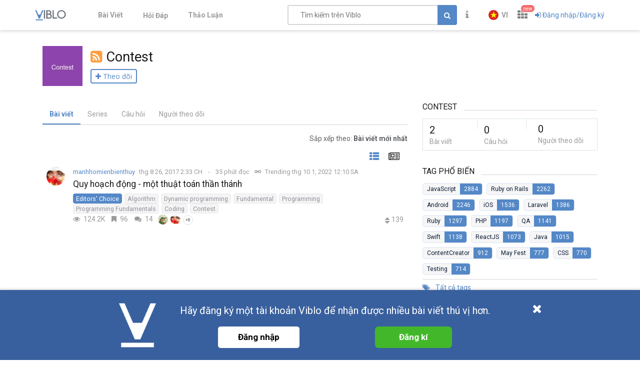

--- FILE ---
content_type: text/html; charset=utf-8
request_url: https://viblo.asia/tags/contest
body_size: 13628
content:
<!doctype html>
<html data-n-head-ssr lang="en" prefix="og: https://ogp.me/ns#" amp data-n-head="%7B%22lang%22:%7B%22ssr%22:%22en%22%7D,%22prefix%22:%7B%22ssr%22:%22og:%20https://ogp.me/ns#%22%7D,%22amp%22:%7B%22ssr%22:true%7D%7D">
  <head viblo="true" data-n-head="%7B%22viblo%22:%7B%22ssr%22:true%7D%7D">
    <title>Contest - Viblo</title><meta data-n-head="ssr" charset="utf-8"><meta data-n-head="ssr" name="viewport" content="width=device-width, initial-scale=1"><meta data-n-head="ssr" http-equiv="X-UA-Compatible" content="IE=edge"><meta data-n-head="ssr" name="application-name" content="Viblo"><meta data-n-head="ssr" property="og:site_name" content="Viblo"><meta data-n-head="ssr" data-hid="description" name="description" content="Technology Articles Platform from Asia, filled with latest information on Programming Languages and Frameworks. Ruby on Rails / PHP / Swift / Unity / Java /.Net"><meta data-n-head="ssr" data-hid="og:type" property="og:type" content="website"><meta data-n-head="ssr" data-hid="og:title" property="og:title" content="Viblo | Free service for technical knowledge sharing"><meta data-n-head="ssr" data-hid="og:description" name="og:description" content="Technology Articles Platform from Asia, filled with latest information on Programming Languages and Frameworks. Ruby on Rails / PHP / Swift / Unity / Java /.Net"><meta data-n-head="ssr" data-hid="og:image" property="og:image" content="https://viblo.asia/og-facebook-3.png"><meta data-n-head="ssr" data-hid="twitter:title" name="twitter:title" content="Viblo | Free service for technical knowledge sharing"><meta data-n-head="ssr" data-hid="twitter:card" name="twitter:card" content="summary"><meta data-n-head="ssr" data-hid="fb:app_id" property="fb:app_id" content="982854298857505"><meta data-n-head="ssr" name="google-site-verification" content="RKTOz1S8uxhAZHqaOsf6cSvT_pqnPHEyAnlTnlLiiok"><meta data-n-head="ssr" name="dmca-site-verification" content="U3I1Yy84OGp3ZFprUTZCU1JrbjM4UT090"><meta data-n-head="ssr" name="msapplication-TileColor" content="#FFFFFF"><meta data-n-head="ssr" name="msapplication-TileImage" content="/mstile-144x144.png"><meta data-n-head="ssr" name="msapplication-square70x70logo" content="/mstile-70x70.png"><meta data-n-head="ssr" name="msapplication-square150x150logo" content="/mstile-150x150.png"><meta data-n-head="ssr" name="msapplication-wide310x150logo" content="/mstile-310x150.png"><meta data-n-head="ssr" name="msapplication-square310x310logo" content="/mstile-310x310.png"><meta data-n-head="ssr" data-hid="charset" charset="utf-8"><meta data-n-head="ssr" data-hid="mobile-web-app-capable" name="mobile-web-app-capable" content="yes"><meta data-n-head="ssr" data-hid="apple-mobile-web-app-title" name="apple-mobile-web-app-title" content="Viblo"><meta data-n-head="ssr" data-hid="theme-color" name="theme-color" content="#5488c7"><meta data-n-head="ssr" data-hid="og:site_name" name="og:site_name" property="og:site_name" content="Viblo"><link data-n-head="ssr" rel="alternate" type="application/rss+xml" name="Viblo RSS Feed" href="/rss"><link data-n-head="ssr" rel="preconnect" href="https://fonts.googleapis.com"><link data-n-head="ssr" rel="preconnect" href="https://fonts.gstatic.com" crossorigin=""><link data-n-head="ssr" rel="stylesheet" href="https://fonts.googleapis.com/css2?family=Open+Sans:ital,wght@0,400;0,700;1,400;1,700&amp;family=Roboto:ital,wght@0,400;0,700;1,400;1,700&amp;display=swap"><link data-n-head="ssr" rel="stylesheet" href="https://cdnjs.cloudflare.com/ajax/libs/font-awesome/4.7.0/css/font-awesome.min.css" integrity="sha256-eZrrJcwDc/3uDhsdt61sL2oOBY362qM3lon1gyExkL0=" crossorigin="anonymous"><link data-n-head="ssr" rel="icon" type="image/x-icon" href="/favicon.ico"><link data-n-head="ssr" rel="apple-touch-icon-precomposed" sizes="57x57" href="/apple-touch-icon-57x57.png"><link data-n-head="ssr" rel="apple-touch-icon-precomposed" sizes="114x114" href="/apple-touch-icon-114x114.png"><link data-n-head="ssr" rel="apple-touch-icon-precomposed" sizes="72x72" href="/apple-touch-icon-72x72.png"><link data-n-head="ssr" rel="apple-touch-icon-precomposed" sizes="144x144" href="/apple-touch-icon-144x144.png"><link data-n-head="ssr" rel="apple-touch-icon-precomposed" sizes="60x60" href="/apple-touch-icon-60x60.png"><link data-n-head="ssr" rel="apple-touch-icon-precomposed" sizes="120x120" href="/apple-touch-icon-120x120.png"><link data-n-head="ssr" rel="apple-touch-icon-precomposed" sizes="76x76" href="/apple-touch-icon-76x76.png"><link data-n-head="ssr" rel="apple-touch-icon-precomposed" sizes="152x152" href="/apple-touch-icon-152x152.png"><link data-n-head="ssr" rel="icon" type="image/png" href="/favicon-196x196.png" sizes="196x196"><link data-n-head="ssr" rel="icon" type="image/png" href="/favicon-96x96.png" sizes="96x96"><link data-n-head="ssr" rel="icon" type="image/png" href="/favicon-32x32.png" sizes="32x32"><link data-n-head="ssr" rel="icon" type="image/png" href="/favicon-16x16.png" sizes="16x16"><link data-n-head="ssr" rel="icon" type="image/png" href="/favicon-128.png" sizes="128x128"><link data-n-head="ssr" data-hid="shortcut-icon" rel="shortcut icon" href="/_nuxt/icons/icon_64x64.a0a65a.png"><link data-n-head="ssr" data-hid="apple-touch-icon" rel="apple-touch-icon" href="/_nuxt/icons/icon_512x512.a0a65a.png" sizes="512x512"><link data-n-head="ssr" rel="manifest" href="/_nuxt/manifest.01f43339.json" data-hid="manifest" crossorigin="use-credentials"><link rel="preload" href="/_nuxt/runtime.251f7facc3c5231a8b44.js" as="script"><link rel="preload" href="/_nuxt/css/settings.d43578bb9268067e7e8b.css" as="style"><link rel="preload" href="/_nuxt/settings.594b4bb7030a72a340b2.js" as="script"><link rel="preload" href="/_nuxt/css/tag.a54a9fabf24248cf5df4.css" as="style"><link rel="preload" href="/_nuxt/tag.1d411c9cf1d718f37acd.js" as="script"><link rel="preload" href="/_nuxt/css/app.3b41fe8a52c0133454b2.css" as="style"><link rel="preload" href="/_nuxt/app.ef64123bda568a01844c.js" as="script"><link rel="preload" href="/_nuxt/css/organizations.ceee7b3875447e2802f5.css" as="style"><link rel="preload" href="/_nuxt/organizations.24ccf32b513bbe03221c.js" as="script"><link rel="preload" href="/_nuxt/css/user.1d51640685504502fe45.css" as="style"><link rel="preload" href="/_nuxt/user.5ec64a7e39680c627c50.js" as="script"><link rel="preload" href="/_nuxt/vendors/content_view/my_contents/organizations/publishing/user.273ca925f41dd20d9ad5.js" as="script"><link rel="preload" href="/_nuxt/vendors/content_view/user.b9c2f0b3dfe63f4a199e.js" as="script"><link rel="preload" href="/_nuxt/css/vendors/organizations/user.501a2c1f4c98fe8b6b8d.css" as="style"><link rel="preload" href="/_nuxt/vendors/organizations/user.388e6cd1d91ce1149c7a.js" as="script"><link rel="preload" href="/_nuxt/vendors/organizations/publishing.e177deae960201d4a197.js" as="script"><link rel="preload" href="/_nuxt/css/vendors/survey.a95928f00082c7e987fb.css" as="style"><link rel="preload" href="/_nuxt/vendors/survey.12b0d0f14de34e29b983.js" as="script"><link rel="stylesheet" href="/_nuxt/css/settings.d43578bb9268067e7e8b.css"><link rel="stylesheet" href="/_nuxt/css/tag.a54a9fabf24248cf5df4.css"><link rel="stylesheet" href="/_nuxt/css/app.3b41fe8a52c0133454b2.css"><link rel="stylesheet" href="/_nuxt/css/organizations.ceee7b3875447e2802f5.css"><link rel="stylesheet" href="/_nuxt/css/user.1d51640685504502fe45.css"><link rel="stylesheet" href="/_nuxt/css/vendors/organizations/user.501a2c1f4c98fe8b6b8d.css"><link rel="stylesheet" href="/_nuxt/css/vendors/survey.a95928f00082c7e987fb.css">
  </head>
  <body viblo="true" data-n-head="%7B%22viblo%22:%7B%22ssr%22:true%7D%7D">
    <div data-server-rendered="true" id="__nuxt"><div class="progress" style="width:0%;height:2px;background-color:#5488c7;opacity:0;" data-v-4e3e2ebc></div><div id="__layout"><div id="app-container" class="default"><header class="main-navbar main-navbar__group py-1"><div class="main-navbar__container container px-md-0"><div class="d-flex main-navbar__grow"><a href="/newest" class="main-navbar__logo d-block mr-lg-5"><img src="/logo_full.svg" alt="Viblo" width="62" height="21"></a> <ul class="main-menu list-unstyled hidden-md-down"><li class="main-menu__item"><a href="/newest" class="link">
            Bài Viết
        </a></li> <li id="v-step-2" class="main-menu__item"><div><a href="/questions" class="link"><div class="el-badge badge-has-new">
                    Hỏi Đáp
                <sup class="el-badge__content el-badge__content--undefined is-fixed" style="display:none;"></sup></div></a></div></li> <li class="main-menu__item"><a href="/discussion" class="link">
            Thảo Luận
        </a></li></ul></div> <div class="main-navbar__right"><a href="/search" class="link text-muted hidden-md-up mr-1"><i aria-hidden="true" class="fa fa-search"></i></a> <div class="sb hidden-sm-down flex-fill mr-1"><input placeholder="Tìm kiếm trên Viblo" value="" class="sb__input"> <button class="btn btn-primary" style="display:;"><i class="fa fa-search"></i></button> <i aria-hidden="true" class="fa fa-circle-o-notch fa-spin sb-icon" style="display:none;"></i> <i aria-hidden="true" class="fa fa-times sb-icon clr text-muted" style="display:none;"></i> <div class="sb__suggestions" style="display:none;"><div></div></div></div> <div class="main-navbar__group"><span class="flyout announcement-flyout mr-1"><div role="tooltip" id="el-popover-3783" aria-hidden="true" class="el-popover el-popper flyout__popper" style="width:undefinedpx;display:none;"><!----> <div class="flyout__header"><div class="d-flex align-items-center justify-content-between"><span class="announcement-flyout__heading">Thông tin</span> <!----></div></div> <div class="flyout__body"><div class="flyout__scroll el-scrollbar"><div class="flyout__scroll-wrap el-scrollbar__wrap el-scrollbar__wrap--hidden-default"><div class="el-scrollbar__view"> <div class="py-05 text-center"><span><i aria-hidden="true" class="fa fa-times"></i> Chưa có thông tin
        </span></div> </div></div><div class="el-scrollbar__bar is-horizontal"><div class="el-scrollbar__thumb" style="width:0;transform:translateX(0%);ms-transform:translateX(0%);webkit-transform:translateX(0%);"></div></div><div class="el-scrollbar__bar is-vertical"><div class="el-scrollbar__thumb" style="height:0;transform:translateY(0%);ms-transform:translateY(0%);webkit-transform:translateY(0%);"></div></div></div></div> <div class="flyout__footer"><div class="text-right"><a href="/announcements" class="announcement-flyout__all">
            Tất cả thông tin
        </a></div></div></div><span class="el-popover__reference-wrapper"><div class="el-badge"><button type="button" class="el-button text-muted el-button--text"><!----><i class="fa fa-info"></i><!----></button> <!----> <!----></div></span></span> <!----></div> <div class="main-navbar__group"><div class="mr-05"><!----></div> <div class="main-navbar__group"><div class="sm-response el-dropdown"><span class="el-dropdown-link uppercase switch-language font-bold text-sm"><img slot="prefix" src="/images/vi-flag-32x48.png" width="20" height="20" class="imageLocale"> <span class="leading-none block hiden-sm-screen">vi</span></span> <ul class="el-dropdown-menu el-popper" style="display:none;"><li tabindex="-1" class="el-dropdown-menu__item"><!----><a class="dropdown-item px-4">
                Tiếng Việt
            </a></li><li tabindex="-1" class="el-dropdown-menu__item"><!----><a class="dropdown-item px-4">
                English
            </a></li></ul></div></div> <span data-v-eb7ed3b6><div role="tooltip" id="el-popover-8360" aria-hidden="true" class="el-popover el-popper" style="width:undefinedpx;display:none;"><!----> <ul class="viblo-services-menu" data-v-eb7ed3b6><li class="viblo-services-menu__item" data-v-eb7ed3b6><a href="/" target="_blank" rel="noopener" class="active" data-v-eb7ed3b6><span class="service-icon viblo-icon" style="background:url(/favicon.ico);" data-v-eb7ed3b6></span> <span class="service-name d-block" data-v-eb7ed3b6>
                    Viblo
                </span></a></li><li class="viblo-services-menu__item" data-v-eb7ed3b6><a href="https://code.viblo.asia/?utm_source=Viblo_Service&amp;utm_medium=Page&amp;utm_campaign=DropdownServices" target="_blank" rel="noopener" class="position-relative" data-v-eb7ed3b6><div class="position-relative" data-v-eb7ed3b6><span class="service-icon" style="background:url(/images/viblo-code.png);" data-v-eb7ed3b6></span> <!----></div> <span class="service-name d-block" data-v-eb7ed3b6>
                    Viblo Code
                </span></a></li><li class="viblo-services-menu__item" data-v-eb7ed3b6><a href="https://ctf.viblo.asia/?utm_source=Viblo_Service&amp;utm_medium=Page&amp;utm_campaign=DropdownServices" target="_blank" rel="noopener" class="position-relative" data-v-eb7ed3b6><div class="position-relative" data-v-eb7ed3b6><span class="service-icon" style="background:url(/images/viblo-ctf.png);" data-v-eb7ed3b6></span> <!----></div> <span class="service-name d-block" data-v-eb7ed3b6>
                    Viblo CTF
                </span></a></li><li class="viblo-services-menu__item" data-v-eb7ed3b6><a href="https://cv.viblo.asia/?utm_source=Viblo_Service&amp;utm_medium=Page&amp;utm_campaign=DropdownServices" target="_blank" rel="noopener" class="position-relative" data-v-eb7ed3b6><div class="position-relative" data-v-eb7ed3b6><span class="service-icon" style="background:url(/images/viblo-cv.png);" data-v-eb7ed3b6></span> <!----></div> <span class="service-name d-block" data-v-eb7ed3b6>
                    Viblo CV
                </span></a></li><li class="viblo-services-menu__item" data-v-eb7ed3b6><a href="https://learn.viblo.asia/?utm_source=Viblo_Service&amp;utm_medium=Page&amp;utm_campaign=DropdownServices" target="_blank" rel="noopener" class="position-relative" data-v-eb7ed3b6><div class="position-relative" data-v-eb7ed3b6><span class="service-icon" style="background:url(/images/viblo-learn.png);" data-v-eb7ed3b6></span> <!----></div> <span class="service-name d-block" data-v-eb7ed3b6>
                    Viblo Learning
                </span></a></li><li class="viblo-services-menu__item" data-v-eb7ed3b6><a href="https://partner.viblo.asia/?utm_source=Viblo_Service&amp;utm_medium=Page&amp;utm_campaign=DropdownServices" target="_blank" rel="noopener" class="position-relative" data-v-eb7ed3b6><div class="position-relative" data-v-eb7ed3b6><span class="service-icon" style="background:url(/images/viblo-partner.png);" data-v-eb7ed3b6></span> <!----></div> <span class="service-name d-block" data-v-eb7ed3b6>
                    Viblo Partner
                </span></a></li><li class="viblo-services-menu__item" data-v-eb7ed3b6><a href="https://battle.viblo.asia/?utm_source=Viblo_Service&amp;utm_medium=Page&amp;utm_campaign=DropdownServices" target="_blank" rel="noopener" class="position-relative" data-v-eb7ed3b6><div class="position-relative" data-v-eb7ed3b6><span class="service-icon" style="background:url(/images/viblo-battle.png);" data-v-eb7ed3b6></span> <!----></div> <span class="service-name d-block" data-v-eb7ed3b6>
                    Viblo Battle
                </span></a></li><li class="viblo-services-menu__item" data-v-eb7ed3b6><a href="https://interview.viblo.asia/?utm_source=Viblo_Service&amp;utm_medium=Page&amp;utm_campaign=DropdownServices" target="_blank" rel="noopener" class="position-relative" data-v-eb7ed3b6><div class="position-relative" data-v-eb7ed3b6><span class="service-icon" style="background:url(/images/viblo-interview.ico);" data-v-eb7ed3b6></span> <sup class="new-service-icon__item el-badge__content el-badge__content--undefined is-fixed" data-v-eb7ed3b6>
                        new
                    </sup></div> <span class="service-name d-block" data-v-eb7ed3b6>
                    Viblo Interview
                </span></a></li></ul></div><span class="el-popover__reference-wrapper"><div class="position-relative" data-v-eb7ed3b6><i class="viblo-services-toggle fa fa-th" data-v-eb7ed3b6></i> <sup class="service-new-icon el-badge__content el-badge__content--undefined is-fixed" data-v-eb7ed3b6>new</sup></div></span></span> <button type="button" class="el-button el-button--text"><!----><i class="fa fa-sign-in"></i><span>
    Đăng nhập/Đăng ký
</span></button> <!----></div> <!----></div></div> <!----></header> <div id="main-content"><div class="container mb-1"><header class="py-md-1"><div class="tag-about"><div class="d-flex align-items-center my-1"><a href="/tags/contest" aria-current="page" class="nuxt-link-exact-active active"><img src="https://placehold.jp/16/8e44ad/ffffff/100x100.jpg?text=Contest&amp;css=%7B%22padding%22%3A%223px%22%7D" alt="Contest" class="tag-image mr-1"></a> <div><h1 class="tag-header word-break"><span tooltip-placement="left" title="RSS" class="item"><a href="/rss/tags/contest.rss" target="_blank"><i class="rss-icon fa fa-rss-square pr-05"></i></a></span><span class="tag-header__name">Contest</span></h1> <div class="subscribe"><button class="btn btn-small-padding btn-follow btn-white"><span><i class="fa fa-plus"></i> Theo dõi</span></button></div></div></div></div></header> <div class="row flex-column-reverse flex-lg-row"><div class="col-lg-8"><div class="tag-tabs mb-1"><ul class="heading-tabs horizontal-scroll"><li class="heading-tabs__item active"><a href="/tags/contest" aria-current="page" class="heading-tabs__link">
                        Bài viết
                    </a></li> <li class="heading-tabs__item"><a href="/tags/contest/series" class="heading-tabs__link">
                        Series
                    </a></li> <li class="heading-tabs__item"><a href="/tags/contest/questions" class="heading-tabs__link">
                        Câu hỏi
                    </a></li> <li class="heading-tabs__item"><a href="/tags/contest/followers" class="heading-tabs__link">
                        Người theo dõi
                    </a></li></ul></div> <div><div class="post-layout-switcher mb-1 el-dropdown"><span class="cursor-pointer">
            Sắp xếp theo: <b>Bài viết mới nhất</b></span> <ul class="el-dropdown-menu el-popper el-dropdown-menu--medium" style="display:none;"><li tabindex="-1" class="el-dropdown-menu__item el-dropdown-menu__item--active"><!---->
                Bài viết mới nhất
            </li><li tabindex="-1" class="el-dropdown-menu__item"><!---->
                Nhiều lượt bookmark nhất
            </li><li tabindex="-1" class="el-dropdown-menu__item"><!---->
                Nhiều lượt xem nhất
            </li><li tabindex="-1" class="el-dropdown-menu__item"><!---->
                Nhiều lượt vote nhất
            </li></ul></div> <div class="post-feed"><div class="post-layout-switcher"><div id="v-step-3"><div><a title="Chỉ tiêu đề" class="link active"><i aria-hidden="true" class="fa fa-th-list"></i></a> <a title="Xem trước nội dung" class="link mode-preview"><i aria-hidden="true" class="fa fa-newspaper-o"></i></a></div></div></div>  <!----> <div class="post-feed-item"><a href="/u/naa" class="position-relative d-flex position-relative flex-col justify-content-center align-items-center mr-05"><img src="https://images.viblo.asia/avatar/44b8a0a2-c9ad-4bc9-9e90-518b15cd6e42.jpg" srcset="https://images.viblo.asia/avatar-retina/44b8a0a2-c9ad-4bc9-9e90-518b15cd6e42.jpg 2x" alt="Avatar" class="avatar avatar--md level-default avatar-event flex-center" data-v-f09f4d56> <!----></a> <div class="post-feed-item__info ml-05"><div class="post-meta--inline"><div class="user--inline d-inline-flex text-break"><!----> <span data-v-1d525cd0><div role="tooltip" id="el-popover-5925" aria-hidden="true" class="el-popover el-popper" style="width:undefinedpx;display:none;"><!----> <div align="center" data-v-1d525cd0><i aria-hidden="true" class="el-icon-loading" data-v-1d525cd0></i></div></div><span class="el-popover__reference-wrapper"><a href="/u/naa" class="mr-05">
            manhhomienbienthuy
        </a></span></span> <!----></div> <!----> <div class="post-meta d-inline-flex align-items-center flex-wrap"><div class="text-muted mr-05"><span title="thg 8 26, 2017 2:33 CH" class="mr-05">
            thg 8 26, 2017 2:33 CH
        </span> <span title="35 phút đọc" class="post-reading_time mr-05 is-divide text-muted">
    35 phút đọc
</span> <button title="Sao chép URL" class="icon-btn copyUrl_1y5X4"><i aria-hidden="true" class="fa fa-link"></i></button></div> <!----> <div class="text-muted mr-05"><span>Trending thg 10 1, 2022 12:10 SA</span></div></div>  <!----></div> <div class="post-title--inline"><h3 class="word-break mr-05"><a href="/p/quy-hoach-dong-mot-thuat-toan-than-thanh-E375zy01lGW" class="link">Quy hoạch động - một thuật toán thần thánh</a></h3><div class="tags d-flex flex-wrap" data-v-4365a2a0><a href="/editors-choice" class="el-tag tag primary-tag el-tag--mini" data-v-22b6e812>
            Editors' Choice
        </a> <!----> <!----> <!----> <!----> <!----> <!----> <!----> <!----> <!----> <!----> <!----> <a href="/tags/algorithm" class="el-tag tag el-tag--info el-tag--mini" data-v-22b6e812 data-v-4365a2a0>
        Algorithm
    </a><a href="/tags/dynamic-programming" class="el-tag tag el-tag--info el-tag--mini" data-v-22b6e812 data-v-4365a2a0>
        Dynamic programming
    </a><a href="/tags/fundamental" class="el-tag tag el-tag--info el-tag--mini" data-v-22b6e812 data-v-4365a2a0>
        Fundamental
    </a><a href="/tags/programming" class="el-tag tag el-tag--info el-tag--mini" data-v-22b6e812 data-v-4365a2a0>
        Programming
    </a><a href="/tags/programming-fundamentals" class="el-tag tag el-tag--info el-tag--mini" data-v-22b6e812 data-v-4365a2a0>
        Programming Fundamentals
    </a><a href="/tags/coding" class="el-tag tag el-tag--info el-tag--mini" data-v-22b6e812 data-v-4365a2a0>
        Coding
    </a><a href="/tags/contest" aria-current="page" class="el-tag tag nuxt-link-exact-active active el-tag--info el-tag--mini" data-v-22b6e812 data-v-4365a2a0>
        Contest
    </a> </div></div> <!----> <div class="d-flex footer-post-item"><div class="stats"><span title="Lượt xem: 124299" class="stats-item text-muted w-25"><i aria-hidden="true" class="stats-item__icon-home fa fa-eye"></i>
        124.2K
    </span><span title="Bookmark: 96" class="stats-item text-muted w-25"><i aria-hidden="true" class="stats-item__icon-home fa fa-bookmark"></i>
        96
    </span><span title="Bình luận: 14" class="stats-item text-muted w-25"><i aria-hidden="true" class="stats-item__icon-home fa fa-comments"></i>
        14
    </span> </div> <div class="comment-vote-count"><div class="d-flex"><div class="commentators"><ul class="list-unstyled mb-0 d-flex align-items-center participants--xs"><li title="Do Trung Kien" class="participants__item"><a href="/u/kiendinang"><img src="https://images.viblo.asia/avatar/b324b42d-a096-4708-b430-1afc5b8642f0.png" srcset="https://images.viblo.asia/avatar-retina/b324b42d-a096-4708-b430-1afc5b8642f0.png 2x" alt="Avatar" class="avatar avatar--xs level-default avatar-event" data-v-f09f4d56></a></li><li title="manhhomienbienthuy" class="participants__item"><a href="/u/naa"><img src="https://images.viblo.asia/avatar/44b8a0a2-c9ad-4bc9-9e90-518b15cd6e42.jpg" srcset="https://images.viblo.asia/avatar-retina/44b8a0a2-c9ad-4bc9-9e90-518b15cd6e42.jpg 2x" alt="Avatar" class="avatar avatar--xs level-default avatar-event" data-v-f09f4d56></a></li> <li><button type="button" class="el-button participants__more el-button--default el-button--mini is-circle"><!----><!----><span>
            +8
        </span></button></li></ul> <!----></div> <!----> <!----></div> <div class="points"><div class="carets"><i aria-hidden="true" class="fa fa-caret-up"></i><i aria-hidden="true" class="fa fa-caret-down"></i></div><span class="text-muted">139</span></div></div></div></div></div> <!----></div></div></div> <div class="col-lg-4"><div class="tag-profile"><div class="section-title-line hidden-md-down"><h4 class="text-uppercase overflow-hidden">
            Contest
        </h4> <hr class="filler-line"></div> <div class="tag-stats"><div class="stats-item"><a href="/tags/contest" aria-current="page" class="nuxt-link-exact-active active link"><span class="stats-figure">2</span><span class="stats-label">Bài viết</span></a></div><div class="stats-item"><a href="/tags/contest/questions" class="link"><span class="stats-figure">0</span><span class="stats-label">Câu hỏi</span></a></div><div class="stats-item-followers"><a href="/tags/contest/followers" class="link"><span class="stats-figure">0</span><span class="stats-label">Người theo dõi</span></a></div></div> <div class="mt-3 hidden-md-down"><!----></div></div></div></div></div></div> <footer id="footer" class="footer bg-dark"><div class="container pt-2"><div class="row"><div class="mb-1 mb-md-0 col-md-4"><h4 class="footer__header">
                    Tài nguyên
                </h4> <ul class="list-unstyled footer__links resources"><li><a href="/" class="link active">
                            Bài viết
                        </a></li> <li><a href="/organizations" class="link">
                            Tổ chức
                        </a></li> <li><a href="/questions" class="link">
                            Câu hỏi
                        </a></li> <li><a href="/tags" class="link active">
                            Tags
                        </a></li> <li><a href="/videos" class="link">
                            Videos
                        </a></li> <li><a href="/authors" class="link">
                            Tác giả
                        </a></li> <li><a href="/discussion" class="link">
                            Thảo luận
                        </a></li> <li><a href="/explore" class="link">
                            Đề xuất hệ thống
                        </a></li> <li><a href="https://about.viblo.asia/tools/" target="_blank" rel="noopener" class="link">Công cụ</a></li> <li><a href="https://machine-learning.viblo.asia" target="_blank" rel="noopener" class="link">Machine Learning</a></li> <li><a href="https://status.viblo.asia" target="_blank" rel="noopener" class="link">Trạng thái hệ thống</a></li></ul></div> <div class="mb-1 mb-md-0 col-md-3 offset-xl-1"><h4 class="footer__header">
                    Dịch vụ
                </h4> <ul class="list-unstyled footer__links service-badges"><div class="row"><div class="col-xs-12 col-sm-3 col-md-12 col-lg-12 col-xl-12"><li class="footer__links__external-link"><a href="https://viblo.asia" target="_blank" rel="noopener" class="link"><img src="/favicon.ico" alt="Viblo" width="24" height="24" class="link-icon">
                                    Viblo
                                </a></li></div><div class="col-xs-12 col-sm-3 col-md-12 col-lg-12 col-xl-12"><li class="footer__links__external-link"><a href="https://code.viblo.asia" target="_blank" rel="noopener" class="link"><img src="/images/viblo-code.png" alt="Viblo Code" width="24" height="24" class="link-icon">
                                    Viblo Code
                                </a></li></div><div class="col-xs-12 col-sm-3 col-md-12 col-lg-12 col-xl-12"><li class="footer__links__external-link"><a href="https://ctf.viblo.asia" target="_blank" rel="noopener" class="link"><img src="/images/viblo-ctf.png" alt="Viblo CTF" width="24" height="24" class="link-icon">
                                    Viblo CTF
                                </a></li></div><div class="col-xs-12 col-sm-3 col-md-12 col-lg-12 col-xl-12"><li class="footer__links__external-link"><a href="https://cv.viblo.asia" target="_blank" rel="noopener" class="link"><img src="/images/viblo-cv.png" alt="Viblo CV" width="24" height="24" class="link-icon">
                                    Viblo CV
                                </a></li></div><div class="col-xs-12 col-sm-3 col-md-12 col-lg-12 col-xl-12"><li class="footer__links__external-link"><a href="https://learn.viblo.asia" target="_blank" rel="noopener" class="link"><img src="/images/viblo-learn.png" alt="Viblo Learning" width="24" height="24" class="link-icon">
                                    Viblo Learning
                                </a></li></div><div class="col-xs-12 col-sm-3 col-md-12 col-lg-12 col-xl-12"><li class="footer__links__external-link"><a href="https://partner.viblo.asia" target="_blank" rel="noopener" class="link"><img src="/images/viblo-partner.png" alt="Viblo Partner" width="24" height="24" class="link-icon">
                                    Viblo Partner
                                </a></li></div><div class="col-xs-12 col-sm-3 col-md-12 col-lg-12 col-xl-12"><li class="footer__links__external-link"><a href="https://battle.viblo.asia" target="_blank" rel="noopener" class="link"><img src="/images/viblo-battle.png" alt="Viblo Battle" width="24" height="24" class="link-icon">
                                    Viblo Battle
                                </a></li></div><div class="col-xs-12 col-sm-3 col-md-12 col-lg-12 col-xl-12"><li class="footer__links__external-link"><a href="https://interview.viblo.asia" target="_blank" rel="noopener" class="link"><img src="/images/viblo-interview.ico" alt="Viblo Interview" width="24" height="24" class="link-icon">
                                    Viblo Interview
                                </a></li></div></div></ul></div> <div class="mb-1 mb-md-0 col-md-3 offset-md-1"><div class="d-flex align-items-baseline"><h4 class="footer__header mr-1">
                        Ứng dụng di động
                    </h4></div> <div class="d-flex mobile-app-badges mb-05"><div class="d-flex flex-md-column justify-content-between flex-wrap"><a href="https://play.google.com/store/apps/details?id=com.sun.viblo.android" target="_blank" rel="noopener" class="d-block"><img alt="Get it on Google Play" src="https://play.google.com/intl/en_us/badges/images/generic/en_badge_web_generic.png" width="646" height="250" class="play-store-badge"></a> <a href="https://itunes.apple.com/us/app/viblo/id1365286437" target="_blank" rel="noopener" class="d-block"><img alt="Download on the App Store" src="/_nuxt/img/app-store-badge.8c4986ee4828b47d16f5cd694ef065f2.svg" width="646" height="250" class="app-store-badge"></a></div> <img src="/_nuxt/img/app-qr.c5ca206317a63151db036cac5ebc8be2.png" width="124" height="124" alt="QR code" class="qr hidden-md-down"></div> <h4 class="footer__header">
                    Liên kết
                </h4> <ul class="list-unstyled footer__social-links"><li class="footer__socail-links__external-link"><a href="https://www.facebook.com/viblo.asia/" target="_blank" rel="noopener" class="link"><i class="fa fa-facebook link-icon"></i></a></li> <li class="footer__socail-links__external-link"><a href="https://github.com/viblo-asia/" target="_blank" rel="noopener" class="link"><i class="fa fa-github link-icon"></i></a></li> <li class="footer__socail-links__external-link"><a href="https://chrome.google.com/webstore/detail/viblos-news-feed/mliahmjgdpkkicelofhbhgiidgljijmj" target="_blank" rel="noopener" class="link"><i class="fa fa-chrome link-icon"></i></a></li> <li class="footer__socail-links__external-link"><a href="https://atom.io/packages/viblo" target="_blank" rel="noopener" class="link"><img src="/images/atom-editor.svg" alt="Atom Icon" width="24" height="24" class="link-icon"></a></li></ul></div></div> <hr class="footer__divider"> <div class="row py-1"><div class="col-xs-12 col-sm-4 col-lg-5 col-xl-6"><p class="copyright">
                    © 2026
                    <b>Viblo</b>. All rights reserved.
                </p></div> <div class="col-xs-12 col-sm-8 col-lg-7 col-xl-6"><ul class="list-unstyled d-flex justify-content-between flex-wrap"><li class="mb-05"><a href="https://about.viblo.asia/" target="_blank" rel="noopener" class="link">Về chúng tôi</a></li> <li id="v-step-4" class="mb-05 mx-05"><a href="/feedback" class="link">Phản hồi</a></li> <li class="mb-05 mx-05"><a href="/helps" class="link">
                            Giúp đỡ
                        </a></li> <li class="mb-05 mx-05"><a href="/faq" class="link">
                            FAQs
                        </a></li> <li class="mb-05 mx-05"><a href="/rss-channels" class="link">
                            RSS
                        </a></li> <li class="mb-05 mx-05"><a href="/terms/vi_term" class="link">
                            Điều khoản
                        </a></li> <li class="mb-05 mx-05"><a href="//www.dmca.com/Protection/Status.aspx?ID=41818fcd-5a60-4504-867a-38fde606354e" title="DMCA.com Protection Status" target="_blank" rel="noopener" class="link dmca-badge"><img src="https://images.dmca.com/Badges/dmca-badge-w100-5x1-07.png?ID=41818fcd-5a60-4504-867a-38fde606354e" alt="DMCA.com Protection Status" width="100" height="20"></a> <script src="https://images.dmca.com/Badges/DMCABadgeHelper.min.js"></script></li></ul></div></div></div> <!----></footer> <!----> <!----> <a id="top-btn" href="javascript:void(0);" class="hidden-sm-down"><i aria-hidden="true" class="fa fa-arrow-up"></i></a> <div class="fixed-bottom-bar"><div class="wrapper d-flex"><div class="logo-bottom"><img src="/favicon-white-128.png" alt="Viblo"></div> <div class="content d-flex flex-column"><div class="text"><span class="text-register">
                    Hãy đăng ký một tài khoản Viblo để nhận được nhiều bài viết thú vị hơn.
                </span></div> <div class="button d-flex mt-1"><button class="login-button">
                    Đăng nhập
                </button> <a href="https://accounts.viblo.asia/register" class="register-button">
                    Đăng kí
                </a></div></div> <div class="icon-close" style="cursor:pointer"><i class="icon fa fa-close"></i></div></div></div> <!----></div></div></div><script>window.__NUXT__=(function(a,b,c,d,e,f,g,h,i,j,k,l,m,n,o,p,q,r,s){return {layout:f,data:[{tagId:g},{}],fetch:{},error:a,state:{announcements:{indicator:b,items:[],processing:c,pinnedItem:[],post:{},related:[]},auth:{user:a,roles:a,lastSeens:a,guest:d,showAuthDialog:c,showLetRegister:d,reminderLogin:c,avtUser:a,is_partner:a},badges:{items:{}},bookmarks:{bookmarks:a,pagination:a,type:"posts"},commentsList:{comments:{},pagination:{}},conditionCreateOrganization:{conditionReputations:100},config:{analytics_track_id:"G-HF9XE2NDGV",banners:[{active:d,name:"Viblo Mid-Autumn Challenge 2025",image:"https:\u002F\u002Fimages.viblo.asia\u002Ffull\u002F9b87c5be-f71f-4e99-a52f-200388a82d5c.png",link:"https:\u002F\u002Fwww.facebook.com\u002Fviblo.asia\u002Fposts\u002Fpfbid02bgJpS8cGpqnesCC49TBEXP69LTBZNwfRG9mwZmCELrqdCqFvuW8JboJKNC43coo7l",background_color:"#203f66"}],currentBannerIndex:a,motd:[{text:"\u003E\u003E Tham gia Facebook group \"Viblo Community\" để cùng nhau học tập và kết nối \u003C\u003C",link:"https:\u002F\u002Ffacebook.com\u002Fgroups\u002Fviblo.community.official"}],currentMotdIndex:a,currentBgIndex:a,logo:[],currentLogoIndex:b,vars:{search_host:"https:\u002F\u002Fviblo.asia\u002Fv2",special_organizations:["sun-ai","sun-cyber","phelab","sun-rnd-devops"],special_profiles:[j,"security","announcer","ai","fundamentals","engineering","namanh11611"],cname_organizations:["blog.sun-asterisk.ai"],cname_profiles:[],is_special_organization:a,is_special_profile:a}},hovercard:{all:{}},log:{searchLog:a,CTRLogs:[],clickedLog:a},mayFestTime:{startTime:"2025-05-01T00:00:00+07:00",endTime:"2025-05-31T23:59:59+07:00",active:d,happening:c,link_annc:"https:\u002F\u002Fviblo.asia\u002Fannouncements\u002Fchinh-thuc-cong-bo-the-le-chi-tiet-su-kien-viblo-mayfest-2025-decoding-a-decade-BQyJKvRQ4Me",tag_event:"MayFest2025"},notifications:{data:[],batch:b,lastBatch:e,unread:b,loadNoti:d},oneTap:{isDisplayed:c,isSkipped:c},organizationsUser:{organizations:[]},pageHistory:{current:{path:i,hash:k,params:{tag:g},fullPath:i},previous:a},postHomeFeed:{byId:{},all:[],pagination:a,current:[],sidebar:{users:[],questions:[],organizations:[],organizationPartners:[],userPartners:[],suggestionChallenges:[],suggestionCourses:[],suggestionPuzzles:[]},postOrgLevelDiamond:a,postOrgLevelGold:a,postOrgLevelSilver:a},postView:{post:a,related:a,relatedOrganizations:a,fetchedAt:a,invalidated:d,series:a,proposals:[],video:a,tracking:a,suggestionChallenges:[],suggestionCourses:[],suggestionPuzzles:[],comments:{byId:l,threads:m,loading:d}},profile:{profile:a,contact:{byId:l,threads:m,loading:d},followers:{current:[],pagination:{}},following:{current:[],pagination:{}},posts:{byId:{},all:[],pagination:{},current:[]},questions:{byId:{},current:[],pagination:{}},skills:{skills:[]}},promoted:{users:{},posts:[],tags:[],currentSharingId:a},questionHomeFeed:{sidebar:{users:[],posts:[],organizationPartners:[],userPartners:[],interviewQuestions:[]}},questionView:{question:a,answers:{byId:{},all:[]},subscribers:[],invalidated:d,comments:{byId:{},threads:{}}},seriesView:{series:{},posts:[],requests:[],seriesHome:a,paginationSeries:a,comments:{byId:{},threads:{}}},settings:{perPage:n,layout:"simple",theme:f,homepage:f,complete_survey:c,complete_tour:k,viewed_popup_newsletter:d},survey:{externalUrl:a},toast:{messages:[],newPosts:b},typeControl:{fontSize:18,lineHeight:1.75,fullScreen:c,modeTheme:f},userRankings:{current:[],byId:{}},vueTour:{step0:c,step1:c,step2:c,step3:c,step4:c,writePostStep0:c,writePostStep1:c,writePostStep2:c,writePostStep3:c,showBackgroud:c,triggerUserMenu:"click",doneFetchData:d},witePostNewYear:{startTime:"2024-03-21T16:22:46+07:00",endTime:"2024-03-21T16:23:22+07:00",active:c,happening:c,link_annc:"https:\u002F\u002Fviblo.asia\u002Fannouncements\u002Fkhai-but-dau-xuan-2024-tat-tan-tat-the-le-tham-gia-co-tai-day-zOQJw5bpVMP",tag_event:"KhaiButDauXuan"},wrappedUpTime:{startTime:"2023-01-01T00:00:00+07:00",endTime:"2024-02-29T07:08:42+07:00",lastImage:"93172d7c-6be6-4352-a306-014d43ba62bf.png"},__modules:{comments:{},"post-feed":{},"question-feed":{byId:{},current:[],pagination:{}},"user-list":{current:[],pagination:{}}},__plugins:{pushNewPosts:{},pushNotifications:{}},__utils:{entities:{},schemas:{}},entities:{organizations:{all:{}},posts:{all:{"14070":{id:o,slug:"E375zy01lGW",title:"Quy hoạch động - một thuật toán thần thánh",transliterated:"quy-hoach-dong-mot-thuat-toan-than-thanh",tags:{data:[{slug:j,name:"Algorithm"},{slug:"dynamic-programming",name:"Dynamic programming"},{slug:"fundamental",name:"Fundamental"},{slug:"programming",name:"Programming"},{slug:"programming-fundamentals",name:"Programming Fundamentals"},{slug:"coding",name:"Coding"},{slug:g,name:p}]},user_id:h,is_published:d,is_shared:d,is_public:d,promoted:d,trending:c,thumbnail_url:"https:\u002F\u002Fimages.viblo.asia\u002F44d7a902-3855-497f-b40c-428c998eb8a6.png",is_video:c,views_count:124299,clips_count:96,comments_count:h,points:139,rated_value:a,scheduled_publish_at:a,updated_at:"2026-01-22T05:49:01.000000Z",published_at:"2017-08-26T14:33:05.000000Z",promoted_at:a,trend_at:"2022-10-01 00:10:02",reading_time:35}}},questions:{all:{}},tags:{all:{contest:{slug:g,image:"https:\u002F\u002Fplacehold.jp\u002F16\u002F8e44ad\u002Fffffff\u002F100x100.jpg?text=Contest&css=%7B%22padding%22%3A%223px%22%7D",name:p,url:"https:\u002F\u002Fviblo.asia\u002Ftags\u002Fcontest",posts_count:2,primary:c,technology:c,questions_count:b,followers_count:b,following:c}}},users:{all:{"14":{id:h,username:q,name:r,avatar:s,following:c,reputation:7749,followers_count:320,posts_count:52,banned_at:a,level_partner:a}}}},organizationView:{followers:{current:[],pagination:{}},members:{current:[],pagination:{}},technologyStacks:{technologies:[]},topMembers:{topMembers:[]}},tagView:{followers:{current:[],pagination:{}},posts:{byId:{"14070":{is_own:c,commentators:{data:[{id:11,url:"https:\u002F\u002Fviblo.asia\u002Fu\u002Fkiendinang",avatar:"b324b42d-a096-4708-b430-1afc5b8642f0.png",name:"Do Trung Kien",username:"kiendinang",followers_count:b,reputation:b,posts_count:b,banned_at:a,level_partner:a},{id:h,url:"https:\u002F\u002Fviblo.asia\u002Fu\u002Fnaa",avatar:s,name:r,username:q,followers_count:b,reputation:b,posts_count:b,banned_at:a,level_partner:a},{id:644,url:"https:\u002F\u002Fviblo.asia\u002Fu\u002FNghiaNT",avatar:"8147257f-4a31-4f8e-be9c-310182f40ad0.jpg",name:"Nghia Nguyen Trung",username:"NghiaNT",followers_count:b,reputation:b,posts_count:b,banned_at:a,level_partner:a},{id:7615,url:"https:\u002F\u002Fviblo.asia\u002Fu\u002Ftuanmy020592",avatar:"80b232ae-f556-4f99-a3c7-dd41f8244479.jpg",name:"Jimmy",username:"tuanmy020592",followers_count:b,reputation:b,posts_count:b,banned_at:a,level_partner:a},{id:20131,url:"https:\u002F\u002Fviblo.asia\u002Fu\u002Fnguyentatnhac",avatar:"ad702389-ab7b-4911-bddd-e8addd6c8b75.jpg",name:"Nhạc Nguyễn Tất",username:"nguyentatnhac",followers_count:b,reputation:b,posts_count:b,banned_at:a,level_partner:a},{id:24092,url:"https:\u002F\u002Fviblo.asia\u002Fu\u002Fmusubi",avatar:a,name:"Đinh Công Sơn",username:"musubi",followers_count:b,reputation:b,posts_count:b,banned_at:a,level_partner:a},{id:25248,url:"https:\u002F\u002Fviblo.asia\u002Fu\u002Fnguyenvanhieu",avatar:"f2729bd8-86fa-459d-b958-ab6e583b5501.jpg",name:"Nguyễn Văn Hiếu",username:"nguyenvanhieu",followers_count:b,reputation:b,posts_count:b,banned_at:a,level_partner:a},{id:28332,url:"https:\u002F\u002Fviblo.asia\u002Fu\u002Fthangdeptraiquadi",avatar:"8aa5c920-69fc-4753-adec-5186afea5b49.jpg",name:"Nam Thang",username:"thangdeptraiquadi",followers_count:b,reputation:b,posts_count:b,banned_at:a,level_partner:a},{id:38436,url:"https:\u002F\u002Fviblo.asia\u002Fu\u002Fcanchetgap89nd",avatar:"861452e9-5805-410b-80d7-da856a8ea652.jpeg",name:"Ph Quyền",username:"canchetgap89nd",followers_count:b,reputation:b,posts_count:b,banned_at:a,level_partner:a},{id:74453,url:"https:\u002F\u002Fviblo.asia\u002Fu\u002FSeaNguyen",avatar:"d6973b8f-337b-49c4-b86a-e682d838c836.jpeg",name:"Sea Nguyen",username:"SeaNguyen",followers_count:b,reputation:b,posts_count:b,banned_at:a,level_partner:a}]},contents_short:"Bài viết gốc: https:\u002F\u002Fmanhhomienbienthuy.github.io\u002F2017\u002F08\u002F24\u002Falgorithm-quy-hoach-dong.html (đã xin phép tác giả :D)\n\nTrong bài viết này, tôi sẽ giới thiệu với các bạn một thuật toán thần thánh: quy hoạch động.  Nếu bạn tham gia các cuộc thi code, bạn nhất định phải biết thuật toán này.\n\nGần một nửa các bài thi trong các cuộc thi code cần đến quy hoạch động.  Tất nhiên, có những cách khác để gi...",organization:a,social_shares:a}},all:[o],pagination:{total:e,count:e,per_page:n,current_page:e,total_pages:e,links:{}},current:[]},questions:{byId:{},current:[],pagination:{}}},writeups:{puzzlePosts:{byId:{},all:[],pagination:{},puzzle:a}},i18n:{locale:"vi"}},serverRendered:d,routePath:i,config:{_app:{basePath:"\u002F",assetsPath:"\u002F_nuxt\u002F",cdnURL:a}}}}(null,0,false,true,1,"default","contest",14,"\u002Ftags\u002Fcontest","algorithm","",{},{},20,14070,"Contest","naa","manhhomienbienthuy","44b8a0a2-c9ad-4bc9-9e90-518b15cd6e42.jpg"));</script><script src="/_nuxt/runtime.251f7facc3c5231a8b44.js" defer></script><script src="/_nuxt/organizations.24ccf32b513bbe03221c.js" defer></script><script src="/_nuxt/user.5ec64a7e39680c627c50.js" defer></script><script src="/_nuxt/vendors/content_view/my_contents/organizations/publishing/user.273ca925f41dd20d9ad5.js" defer></script><script src="/_nuxt/vendors/content_view/user.b9c2f0b3dfe63f4a199e.js" defer></script><script src="/_nuxt/vendors/organizations/user.388e6cd1d91ce1149c7a.js" defer></script><script src="/_nuxt/vendors/organizations/publishing.e177deae960201d4a197.js" defer></script><script src="/_nuxt/vendors/survey.12b0d0f14de34e29b983.js" defer></script><script src="/_nuxt/settings.594b4bb7030a72a340b2.js" defer></script><script src="/_nuxt/tag.1d411c9cf1d718f37acd.js" defer></script><script src="/_nuxt/app.ef64123bda568a01844c.js" defer></script>
  </body>
</html>
